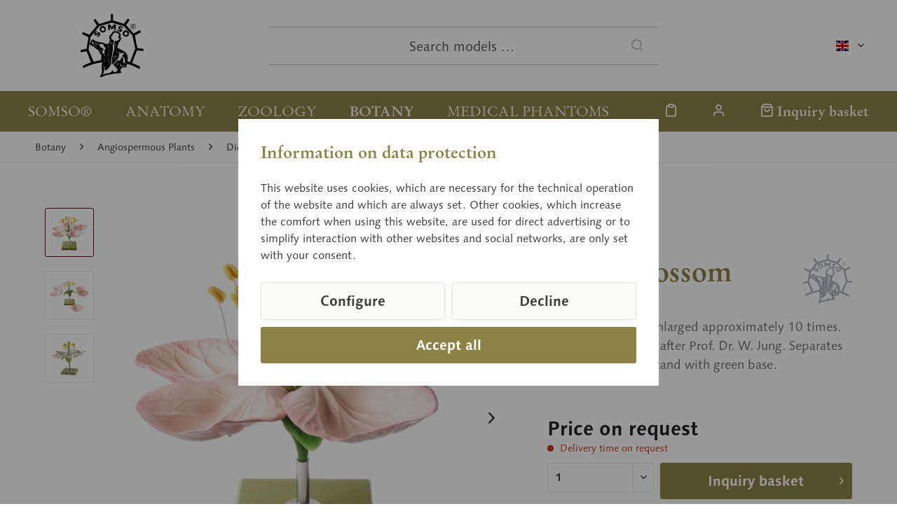

--- FILE ---
content_type: text/html; charset=UTF-8
request_url: https://www.somso.de/en/botany/angiospermous-plants/dicotyledonous-plants/trees/apple-blossom-bos-1
body_size: 14420
content:
<!DOCTYPE html> <html class="no-js" lang="en" itemscope="itemscope" itemtype="https://schema.org/WebPage"> <head> <meta charset="utf-8"><script>window.dataLayer = window.dataLayer || [];</script><script>window.dataLayer.push({"ecommerce":{"currency":"EUR","items":[{"item_name":"Apple Blossom","item_id":"IDS-5498","price":"0","item_brand":"SOMSO","item_category":"Trees","item_variant":""}]},"google_tag_params":{"ecomm_pagetype":"product","ecomm_prodid":"IDS-5498"},"event":"view_item"});</script> <script>
var googleTag = function(w,d,s,l,i){w[l]=w[l]||[];w[l].push({'gtm.start':new Date().getTime(),event:'gtm.js'});var f=d.getElementsByTagName(s)[0],j=d.createElement(s),dl=l!='dataLayer'?'&l='+l:'';j.async=true;j.src='https://www.googletagmanager.com/gtm.js?id='+i+dl+'';f.parentNode.insertBefore(j,f);};
</script> <meta name="author" content="" /> <meta name="robots" content="index,follow" /> <meta name="revisit-after" content="15 days" /> <meta name="keywords" content="" /> <meta name="description" content="Malus domestica, enlarged approximately 10 times. In SOMSO-PLAST®, after Prof. Dr. W. Jung. Separates into 6 parts. On a stand with green base." /> <meta property="og:type" content="website" /> <meta property="og:site_name" content="SOMSO®" /> <meta property="og:title" content="SOMSO®" /> <meta property="og:description" content="Malus domestica, enlarged approximately 10 times. In SOMSO-PLAST®, after Prof. Dr. W. Jung. Separates into 6 parts. On a stand with green base." /> <meta property="og:image" content="https://www.somso.de/custom/plugins/SomsoTheme/Resources/Themes/Frontend/SomsoTheme/frontend/_public/src/img/logos/somso-logo.svg" /> <meta name="twitter:card" content="website" /> <meta name="twitter:site" content="SOMSO®" /> <meta name="twitter:title" content="SOMSO®" /> <meta name="twitter:description" content="Malus domestica, enlarged approximately 10 times. In SOMSO-PLAST®, after Prof. Dr. W. Jung. Separates into 6 parts. On a stand with green base." /> <meta name="twitter:image" content="https://www.somso.de/custom/plugins/SomsoTheme/Resources/Themes/Frontend/SomsoTheme/frontend/_public/src/img/logos/somso-logo.svg" /> <meta itemprop="copyrightHolder" content="SOMSO®" /> <meta itemprop="copyrightYear" content="2014" /> <meta itemprop="isFamilyFriendly" content="True" /> <meta itemprop="image" content="/custom/plugins/SomsoTheme/Resources/Themes/Frontend/SomsoTheme/frontend/_public/src/img/logos/somso-logo.svg" /> <meta name="viewport" content="width=device-width, initial-scale=1.0"> <meta name="mobile-web-app-capable" content="yes"> <meta name="apple-mobile-web-app-title" content="SOMSO®"> <meta name="apple-mobile-web-app-capable" content="yes"> <meta name="apple-mobile-web-app-status-bar-style" content="default"> <link rel="alternate" hreflang="x-default" href="https://www.somso.de/de/botanik/bedecktsamige-pflanzen/zweikeimblaettrige-pflanzen/baeume/apfelbluete-bos-1" /> <link rel="alternate" hreflang="en-GB" href="https://www.somso.de/en/botany/angiospermous-plants/dicotyledonous-plants/trees/apple-blossom-bos-1" /> <link rel="alternate" hreflang="es-ES" href="https://www.somso.de/es/botanica/angiospermas/plantas-dicotiledoneas/arboles/flor-de-manzano-bos-1" /> <link rel="alternate" hreflang="fr-FR" href="https://www.somso.de/fr/botanique/angiospermes/vegetaux-dicotyledones/arbres/fleur-de-pommier-bos-1" /> <link rel="alternate" hreflang="it-IT" href="https://www.somso.de/it/botanica/angiosperme/piante-dicotiledoni/alberi/fiori-di-melo-bos-1" /> <link rel="apple-touch-icon-precomposed" href="/custom/plugins/SomsoTheme/Resources/Themes/Frontend/SomsoTheme/frontend/_public/src/img/favicons/apple-touch-icon.png"> <link rel="shortcut icon" href="/custom/plugins/SomsoTheme/Resources/Themes/Frontend/SomsoTheme/frontend/_public/src/img/favicons/favicon-32x32.png"> <meta name="msapplication-navbutton-color" content="#6E002D" /> <meta name="application-name" content="SOMSO®" /> <meta name="msapplication-starturl" content="https://www.somso.de/en/" /> <meta name="msapplication-window" content="width=1024;height=768" /> <meta name="msapplication-TileImage" content="/custom/plugins/SomsoTheme/Resources/Themes/Frontend/SomsoTheme/frontend/_public/src/img/favicons/mstile-310x310.png"> <meta name="msapplication-TileColor" content="#6E002D"> <meta name="theme-color" content=""/> <title itemprop="name"> Apple Blossom (BoS 1) &middot; Botany models | SOMSO® </title> <link href="/web/cache/1700494403_b4aa645d354aaca1d43ecd92095092aa.css" media="all" rel="stylesheet" type="text/css" /> </head> <body class="is--ctl-detail is--act-index cat-botany" ><!-- WbmTagManager (noscript) -->
<noscript><iframe src="https://www.googletagmanager.com/ns.html?id=GTM-WS42S7X"
            height="0" width="0" style="display:none;visibility:hidden"></iframe></noscript>
<!-- End WbmTagManager (noscript) --> <a id="top"></a> <div class="page-wrap"> <noscript class="noscript-main"> <div class="alert is--warning"> <div class="alert--icon"> <i class="icon--element icon--warning"></i> </div> <div class="alert--content"> To be able to use SOMSO&#xAE; in full range, we recommend activating Javascript in your browser. </div> </div> </noscript> <header class="header-main"> <div class="container header--navigation"> <div class="top-bar"> <div class="container block-group"> <nav class="top-bar--navigation block" role="menubar">  <div class="top-bar--language navigation--entry"> <form method="post" class="language--form"> <div class="field--select"> <div class="language--flag en_GB">englisch</div> <div class="select-field"> <select name="__shop" class="language--select" data-auto-submit="true"> <option value="1" > deutsch </option> <option value="2" selected="selected"> englisch </option> <option value="3" > spanisch </option> <option value="4" > französisch </option> <option value="5" > italienisch </option> </select> </div> <input type="hidden" name="__redirect" value="1"> </div> </form> </div>  <div class="navigation--entry entry--compare is--hidden" role="menuitem" aria-haspopup="true" data-drop-down-menu="true">   </div> </nav> </div> </div> <div class="logo-main block-group" role="banner"> <div class="logo--shop block"> <a class="logo--link" href="https://www.somso.de/en/" title="SOMSO® - Switch to homepage"> <picture> <source srcset="/custom/plugins/SomsoTheme/Resources/Themes/Frontend/SomsoTheme/frontend/_public/src/img/logos/somso-logo.svg" media="(min-width: 78.75em)"> <source srcset="/custom/plugins/SomsoTheme/Resources/Themes/Frontend/SomsoTheme/frontend/_public/src/img/logos/somso-logo.svg" media="(min-width: 64em)"> <source srcset="/custom/plugins/SomsoTheme/Resources/Themes/Frontend/SomsoTheme/frontend/_public/src/img/logos/somso-logo.svg" media="(min-width: 48em)"> <img srcset="/custom/plugins/SomsoTheme/Resources/Themes/Frontend/SomsoTheme/frontend/_public/src/img/logos/somso-logo-neg.svg" alt="SOMSO® - Switch to homepage" /> </picture> <script type="application/ld+json">
{
"@context": "https://schema.org",
"@type": "Organization",
"name" : "SOMSO®",
"url": "www.somso.de",
"logo": "https://www.somso.de/frontend/_public/92/14/d2/somso-logo.svg"
}
</script> </a> </div> </div> <ul class="navigation--list navigation--trigger" role="menubar"> <li class="navigation--entry"> <a class="navigation--link entry--trigger" href="#offcanvas--left" data-offcanvas="true" data-offCanvasSelector=".sidebar-main" aria-label="Menu"> <i class="icon--menu"></i> Menu </a> </li> </ul> <div class="shop--search" role="menuitem" data-search="true" aria-haspopup="true" data-minLength="3"> <form action="/en/search" method="get" class="main-search--form"> <input type="search" name="sSearch" aria-label="Search models …" class="main-search--field" autocomplete="off" autocapitalize="off" placeholder="Search models …" maxlength="30" /> <button type="submit" class="main-search--button" aria-label="Search"> <i class="icon--search"></i> <span class="main-search--text">Search</span> </button> <div class="form--ajax-loader">&nbsp;</div> </form> <div class="main-search--results"></div> </div> <nav class="shop--navigation"> <ul class="navigation--list" role="menubar">  <li class="navigation--entry entry--notepad" role="menuitem"> <a href="https://www.somso.de/en/note" title="Wish list" aria-label="Wish list" class="navigation--link"> <i class="icon--heart"></i> </a> </li> <li class="navigation--entry entry--account with-slt" role="menuitem" data-offcanvas="true" data-offCanvasSelector=".account--dropdown-navigation"> <a href="https://www.somso.de/en/account" title="" aria-label="" class="navigation--link is--icon-left entry--link account--link"> <i class="icon--account"></i> <span class="account--display"> Account </span> </a> <div class="account--dropdown-navigation"> <div class="navigation--smartphone"> <div class="entry--close-off-canvas"> <a href="#close-account-menu" class="account--close-off-canvas" title="Close menu" aria-label="Close menu"> Close menu <i class="icon--arrow-right"></i> </a> </div> </div> <div class="account--menu is--rounded is--personalized"> <span class="navigation--headline"> Account </span> <div class="account--menu-container"> <ul class="sidebar--navigation navigation--list is--level0 show--active-items"> <li class="navigation--entry"> <span class="navigation--signin"> <a href="https://www.somso.de/en/account#hide-registration" class="blocked--link btn is--primary navigation--signin-btn" data-collapseTarget="#registration" data-action="close"> Sign in </a> <span class="navigation--register"> or <a href="https://www.somso.de/en/account#show-registration" class="blocked--link" data-collapseTarget="#registration" data-action="open"> register </a> </span> </span> </li> <li class="navigation--entry"> <a href="https://www.somso.de/en/account" title="Overview" class="navigation--link"> Overview </a> </li> <li class="navigation--entry"> <a href="https://www.somso.de/en/account/profile" title="Profile" class="navigation--link" rel="nofollow"> Profile </a> </li> <li class="navigation--entry"> <a href="https://www.somso.de/en/address/index/sidebar/" title="Addresses" class="navigation--link" rel="nofollow"> Addresses </a> </li> <li class="navigation--entry"> <a href="https://www.somso.de/en/account/payment" title="Payment methods" class="navigation--link" rel="nofollow"> Payment methods </a> </li> <li class="navigation--entry"> <a href="https://www.somso.de/en/account/orders" title="Orders " class="navigation--link" rel="nofollow"> Orders </a> </li> <li class="navigation--entry"> <a href="https://www.somso.de/en/note" title="Wish list" class="navigation--link" rel="nofollow"> Wish list </a> </li> </ul> </div> </div> </div> </li> <li class="navigation--entry entry--cart" role="menuitem"> <a class="navigation--link is--icon-left cart--link" href="https://www.somso.de/en/checkout/cart" title="Inquiry basket" aria-label="Inquiry basket"> <i class="icon--basket"></i> <span class="cart--display"> Inquiry basket </span> <span class="badge cart--quantity is--hidden">0</span> </a> <div class="ajax-loader">&nbsp;</div> </li>  </ul> </nav> <div class="container--ajax-cart" data-collapse-cart="true" data-displayMode="offcanvas"></div> </div> </header> <nav class="navigation-main"> <div class="container" data-menu-scroller="false" data-listSelector=".navigation--list.container" data-viewPortSelector=".navigation--list-wrapper"> <div class="navigation--list-wrapper"> <ul class="navigation--list container navigation--categories" role="menubar" itemscope="itemscope" itemtype="https://schema.org/SiteNavigationElement"> <li class="navigation--entry cat-somso" role="menuitem"><a class="navigation--link" href="https://www.somso.de/en/somso/family-business/" title="SOMSO®" aria-label="SOMSO®" itemprop="url" target="_parent"><span itemprop="name">SOMSO®</span></a></li><li class="navigation--entry cat-anatomy" role="menuitem"><a class="navigation--link" href="https://www.somso.de/en/anatomy/" title="Anatomy" aria-label="Anatomy" itemprop="url"><span itemprop="name">Anatomy</span></a></li><li class="navigation--entry cat-zoology" role="menuitem"><a class="navigation--link" href="https://www.somso.de/en/zoology/" title="Zoology" aria-label="Zoology" itemprop="url"><span itemprop="name">Zoology</span></a></li><li class="navigation--entry is--active cat-botany" role="menuitem"><a class="navigation--link is--active" href="https://www.somso.de/en/botany/" title="Botany" aria-label="Botany" itemprop="url"><span itemprop="name">Botany</span></a></li><li class="navigation--entry cat-cla" role="menuitem"><a class="navigation--link" href="https://www.somso.de/en/medical-phantoms/" title="Medical Phantoms" aria-label="Medical Phantoms" itemprop="url"><span itemprop="name">Medical Phantoms</span></a></li> </ul> <ul class="navigation--list navigation--actions" role="menubar">  <li class="navigation--entry entry--notepad" role="menuitem"> <a href="https://www.somso.de/en/note" title="Wish list" aria-label="Wish list" class="navigation--link"> <i class="icon--heart"></i> </a> </li> <li class="navigation--entry entry--account with-slt" role="menuitem" data-offcanvas="true" data-offCanvasSelector=".account--dropdown-navigation"> <a href="https://www.somso.de/en/account" title="" aria-label="" class="navigation--link is--icon-left entry--link account--link"> <i class="icon--account"></i> <span class="account--display"> Account </span> </a> <div class="account--dropdown-navigation"> <div class="navigation--smartphone"> <div class="entry--close-off-canvas"> <a href="#close-account-menu" class="account--close-off-canvas" title="Close menu" aria-label="Close menu"> Close menu <i class="icon--arrow-right"></i> </a> </div> </div> <div class="account--menu is--rounded is--personalized"> <span class="navigation--headline"> Account </span> <div class="account--menu-container"> <ul class="sidebar--navigation navigation--list is--level0 show--active-items"> <li class="navigation--entry"> <span class="navigation--signin"> <a href="https://www.somso.de/en/account#hide-registration" class="blocked--link btn is--primary navigation--signin-btn" data-collapseTarget="#registration" data-action="close"> Sign in </a> <span class="navigation--register"> or <a href="https://www.somso.de/en/account#show-registration" class="blocked--link" data-collapseTarget="#registration" data-action="open"> register </a> </span> </span> </li> <li class="navigation--entry"> <a href="https://www.somso.de/en/account" title="Overview" class="navigation--link"> Overview </a> </li> <li class="navigation--entry"> <a href="https://www.somso.de/en/account/profile" title="Profile" class="navigation--link" rel="nofollow"> Profile </a> </li> <li class="navigation--entry"> <a href="https://www.somso.de/en/address/index/sidebar/" title="Addresses" class="navigation--link" rel="nofollow"> Addresses </a> </li> <li class="navigation--entry"> <a href="https://www.somso.de/en/account/payment" title="Payment methods" class="navigation--link" rel="nofollow"> Payment methods </a> </li> <li class="navigation--entry"> <a href="https://www.somso.de/en/account/orders" title="Orders " class="navigation--link" rel="nofollow"> Orders </a> </li> <li class="navigation--entry"> <a href="https://www.somso.de/en/note" title="Wish list" class="navigation--link" rel="nofollow"> Wish list </a> </li> </ul> </div> </div> </div> </li> <li class="navigation--entry entry--cart" role="menuitem"> <a class="navigation--link is--icon-left cart--link" href="https://www.somso.de/en/checkout/cart" title="Inquiry basket" aria-label="Inquiry basket"> <i class="icon--basket"></i> <span class="cart--display"> Inquiry basket </span> <span class="badge cart--quantity is--hidden">0</span> </a> <div class="ajax-loader">&nbsp;</div> </li>  </ul> </div> <div class="advanced-menu" data-advanced-menu="true" data-hoverDelay="250"> <div class="menu--container cat-somso"> <div class="button-container"> <a href="https://www.somso.de/en/somso/family-business/" class="button--category" aria-label="To category SOMSO®" title="To category SOMSO®"> <i class="icon--arrow-right"></i> To category SOMSO® </a> <span class="button--close"> <i class="icon--cross"></i> </span> </div> <div class="content--wrapper has--content has--teaser"> <div class="menu--list"> <ul class="menu--level-0"> <li class="menu--list-item item--level-0"> <a href="https://www.somso.de/en/somso/family-business/" class="menu--list-item-link" aria-label="Family business" title="Family business">Family business</a> </li> <li class="menu--list-item item--level-0"> <a href="https://www.somso.de/en/somso/company-history/" class="menu--list-item-link" aria-label="Company history" title="Company history">Company history</a> </li> <li class="menu--list-item item--level-0"> <a href="https://www.somso.de/en/somso/model-manufacturing/" class="menu--list-item-link" aria-label="Model manufacturing" title="Model manufacturing">Model manufacturing</a> </li> <li class="menu--list-item item--level-0"> <a href="https://www.somso.de/en/somso/brand/" class="menu--list-item-link" aria-label="Brand" title="Brand">Brand</a> </li> <li class="menu--list-item item--level-0"> <a href="https://www.somso.de/en/somso/museum/" class="menu--list-item-link" aria-label="Museum" title="Museum">Museum</a> </li> <li class="menu--list-item item--level-0"> <a href="https://www.somso.de/en/somso/apprenticeship/" class="menu--list-item-link" aria-label="Apprenticeship" title="Apprenticeship">Apprenticeship</a> </li> <li class="menu--list-item item--level-0"> <a href="https://www.somso.de/en/service" class="menu--list-item-link" aria-label="Service" title="Service" target="_parent">Service</a> </li> </ul> </div> <div class="menu-teaser has-categories"> <div class="menu-teaser--image"> <a href="https://www.somso.de/en/somso/family-business/" aria-label="To category SOMSO®" title="To category SOMSO®" class="menu-teaser--image" > <img srcset="https://www.somso.de/media/image/c4/ae/54/somso_logo_1993_eng_1280x1280.jpg, https://www.somso.de/media/image/cf/aa/5e/somso_logo_1993_eng_1280x1280@2x.jpg 2x" src="https://www.somso.de/media/image/c4/ae/54/somso_logo_1993_eng_1280x1280.jpg" alt="somso_logo_1993_eng" loading="lazy" height="481" /> </a> </div> <div class="menu-teaser--content"> <div class="menu-teaser--headline"> <a href="https://www.somso.de/en/somso/family-business/" > SOMSO®</a> </div> <div class="menu-teaser--text"> Taking the highest educational and scientific requirement as a benchmark, SOMSO® has been manufacturing originals for over 140 years. </div> </div> </div> </div> </div> <div class="menu--container cat-anatomy"> <div class="button-container"> <a href="https://www.somso.de/en/anatomy/" class="button--category" aria-label="To category Anatomy" title="To category Anatomy"> <i class="icon--arrow-right"></i> To category Anatomy </a> <span class="button--close"> <i class="icon--cross"></i> </span> </div> <div class="content--wrapper has--content has--teaser"> <div class="menu--list"> <ul class="menu--level-0"> <li class="menu--list-item item--level-0"> <a href="https://www.somso.de/en/anatomy/general-anatomy/" class="menu--list-item-link" aria-label="General Anatomy" title="General Anatomy">General Anatomy</a> </li> <li class="menu--list-item item--level-0"> <a href="https://www.somso.de/en/anatomy/brain-spinal-cord/" class="menu--list-item-link" aria-label="Brain / Spinal Cord" title="Brain / Spinal Cord">Brain / Spinal Cord</a> </li> <li class="menu--list-item item--level-0"> <a href="https://www.somso.de/en/anatomy/head-neck/" class="menu--list-item-link" aria-label="Head / Neck" title="Head / Neck">Head / Neck</a> </li> <li class="menu--list-item item--level-0"> <a href="https://www.somso.de/en/anatomy/sensory-organs/" class="menu--list-item-link" aria-label="Sensory Organs" title="Sensory Organs">Sensory Organs</a> </li> <li class="menu--list-item item--level-0"> <a href="https://www.somso.de/en/anatomy/viscera/" class="menu--list-item-link" aria-label="Viscera" title="Viscera">Viscera</a> </li> <li class="menu--list-item item--level-0"> <a href="https://www.somso.de/en/anatomy/pelvis/" class="menu--list-item-link" aria-label="Pelvis" title="Pelvis">Pelvis</a> </li> <li class="menu--list-item item--level-0"> <a href="https://www.somso.de/en/anatomy/extremities/" class="menu--list-item-link" aria-label="Extremities" title="Extremities">Extremities</a> </li> </ul> </div> <div class="menu-teaser has-categories"> <div class="menu-teaser--image"> <a href="https://www.somso.de/en/anatomy/" aria-label="To category Anatomy" title="To category Anatomy" class="menu-teaser--image" > <img srcset="https://www.somso.de/media/image/b1/20/3c/bs18_v01ffKhEFpZFITJh_800x600.jpg, https://www.somso.de/media/image/0b/4f/3f/bs18_v01ffKhEFpZFITJh_800x600@2x.jpg 2x" src="https://www.somso.de/media/image/b1/20/3c/bs18_v01ffKhEFpZFITJh_800x600.jpg" alt="bs18_v01ffKhEFpZFITJh" loading="lazy" height="600" /> </a> </div> <div class="menu-teaser--content"> <div class="menu-teaser--headline"> <a href="https://www.somso.de/en/anatomy/" > Anatomy models</a> </div> <div class="menu-teaser--text"> SOMSO® Modelle are used in many areas of education. The range of models takes into consideration the requirements in both lecture theatres and seminars. Renowned professors participate in the development and improvement of SOMSO® Modelle in order to meet the current standards in teaching. </div> </div> </div> </div> </div> <div class="menu--container cat-zoology"> <div class="button-container"> <a href="https://www.somso.de/en/zoology/" class="button--category" aria-label="To category Zoology" title="To category Zoology"> <i class="icon--arrow-right"></i> To category Zoology </a> <span class="button--close"> <i class="icon--cross"></i> </span> </div> <div class="content--wrapper has--content has--teaser"> <div class="menu--list"> <ul class="menu--level-0"> <li class="menu--list-item item--level-0"> <a href="https://www.somso.de/en/zoology/vertebrates/" class="menu--list-item-link" aria-label="Vertebrates" title="Vertebrates">Vertebrates</a> </li> <li class="menu--list-item item--level-0"> <a href="https://www.somso.de/en/zoology/invertebrates/" class="menu--list-item-link" aria-label="Invertebrates" title="Invertebrates">Invertebrates</a> </li> <li class="menu--list-item item--level-0"> <a href="https://www.somso.de/en/zoology/comparative-anatomy/" class="menu--list-item-link" aria-label="Comparative Anatomy" title="Comparative Anatomy">Comparative Anatomy</a> </li> <li class="menu--list-item item--level-0"> <a href="https://www.somso.de/en/zoology/development-of-animales/" class="menu--list-item-link" aria-label="Development of Animales" title="Development of Animales">Development of Animales</a> </li> <li class="menu--list-item item--level-0"> <a href="https://www.somso.de/en/zoology/realistic-life-size-animal-models/" class="menu--list-item-link" aria-label="Realistic Life-Size Animal Models" title="Realistic Life-Size Animal Models">Realistic Life-Size Animal Models</a> </li> <li class="menu--list-item item--level-0"> <a href="https://www.somso.de/en/zoology/figurines-of-thoroughbred-animals/" class="menu--list-item-link" aria-label="Figurines of Thoroughbred Animals" title="Figurines of Thoroughbred Animals">Figurines of Thoroughbred Animals</a> </li> </ul> </div> <div class="menu-teaser has-categories"> <div class="menu-teaser--image"> <a href="https://www.somso.de/en/zoology/" aria-label="To category Zoology" title="To category Zoology" class="menu-teaser--image" > <img srcset="https://www.somso.de/media/image/ae/b1/1e/zos47_5KMyrX8c9l3G5Z_800x600.jpg, https://www.somso.de/media/image/51/8a/e1/zos47_5KMyrX8c9l3G5Z_800x600@2x.jpg 2x" src="https://www.somso.de/media/image/ae/b1/1e/zos47_5KMyrX8c9l3G5Z_800x600.jpg" alt="zos47_5KMyrX8c9l3G5Z" loading="lazy" height="439" /> </a> </div> <div class="menu-teaser--content"> <div class="menu-teaser--headline"> <a href="https://www.somso.de/en/zoology/" > Zoology models</a> </div> <div class="menu-teaser--text"> Thanks to the company's commitment to quality, the visualisation achieved with our animal models and thus the opportunity to understand them make learning easier for people. In schools and universities, SOMSO® Modelle are a reliable companion on the exciting journey of exploring the rich variety of the animal kingdom. </div> </div> </div> </div> </div> <div class="menu--container is--active cat-botany"> <div class="button-container"> <a href="https://www.somso.de/en/botany/" class="button--category" aria-label="To category Botany" title="To category Botany"> <i class="icon--arrow-right"></i> To category Botany </a> <span class="button--close"> <i class="icon--cross"></i> </span> </div> <div class="content--wrapper has--content has--teaser"> <div class="menu--list"> <ul class="menu--level-0"> <li class="menu--list-item item--level-0"> <a href="https://www.somso.de/en/botany/microorganisms/" class="menu--list-item-link" aria-label="Microorganisms" title="Microorganisms">Microorganisms</a> </li> <li class="menu--list-item item--level-0"> <a href="https://www.somso.de/en/botany/angiospermous-plants/" class="menu--list-item-link" aria-label="Angiospermous Plants" title="Angiospermous Plants">Angiospermous Plants</a> </li> <li class="menu--list-item item--level-0"> <a href="https://www.somso.de/en/botany/fungi-models/" class="menu--list-item-link" aria-label="Fungi Models" title="Fungi Models">Fungi Models</a> </li> <li class="menu--list-item item--level-0"> <a href="https://www.somso.de/en/botany/cryptogams/" class="menu--list-item-link" aria-label="Cryptogams" title="Cryptogams">Cryptogams</a> </li> <li class="menu--list-item item--level-0"> <a href="https://www.somso.de/en/botany/germination-of-plants/" class="menu--list-item-link" aria-label="Germination of Plants" title="Germination of Plants">Germination of Plants</a> </li> <li class="menu--list-item item--level-0"> <a href="https://www.somso.de/en/botany/gymnospermous-plants/" class="menu--list-item-link" aria-label="Gymnospermous Plants" title="Gymnospermous Plants">Gymnospermous Plants</a> </li> <li class="menu--list-item item--level-0"> <a href="https://www.somso.de/en/botany/plant-morphology/" class="menu--list-item-link" aria-label="Plant Morphology" title="Plant Morphology">Plant Morphology</a> </li> <li class="menu--list-item item--level-0"> <a href="https://www.somso.de/en/botany/apple-reproductions/" class="menu--list-item-link" aria-label="Apple Reproductions" title="Apple Reproductions">Apple Reproductions</a> </li> <li class="menu--list-item item--level-0"> <a href="https://www.somso.de/en/botany/pear-reproductions/" class="menu--list-item-link" aria-label="Pear Reproductions" title="Pear Reproductions">Pear Reproductions</a> </li> </ul> </div> <div class="menu-teaser has-categories"> <div class="menu-teaser--image"> <a href="https://www.somso.de/en/botany/" aria-label="To category Botany" title="To category Botany" class="menu-teaser--image" > <img srcset="https://www.somso.de/media/image/c0/29/20/bos16_1_v3UIG9asQLx4OBb_800x600.jpg, https://www.somso.de/media/image/08/56/92/bos16_1_v3UIG9asQLx4OBb_800x600@2x.jpg 2x" src="https://www.somso.de/media/image/c0/29/20/bos16_1_v3UIG9asQLx4OBb_800x600.jpg" alt="bos16_1_v3UIG9asQLx4OBb" loading="lazy" height="600" /> </a> </div> <div class="menu-teaser--content"> <div class="menu-teaser--headline"> <a href="https://www.somso.de/en/botany/" > Botany models</a> </div> <div class="menu-teaser--text"> In biology lessons, especially in botany, the aim is to recognise structures and thus differences. The details of the models are of the utmost importance - in human and animal models, but particularly in plant models. The exact representation of nature makes it easier for the learner to recognise and grasp it. &nbsp; </div> </div> </div> </div> </div> <div class="menu--container cat-cla"> <div class="button-container"> <a href="https://www.somso.de/en/medical-phantoms/" class="button--category" aria-label="To category Medical Phantoms" title="To category Medical Phantoms"> <i class="icon--arrow-right"></i> To category Medical Phantoms </a> <span class="button--close"> <i class="icon--cross"></i> </span> </div> <div class="content--wrapper has--teaser"> <div class="menu-teaser"> <div class="menu-teaser--image"> <a href="https://www.somso.de/en/medical-phantoms/" aria-label="To category Medical Phantoms" title="To category Medical Phantoms" class="menu-teaser--image" > <img srcset="https://www.somso.de/media/image/6f/5b/20/CLA_People_205_1280x1280.jpg, https://www.somso.de/media/image/22/dc/2f/CLA_People_205_1280x1280@2x.jpg 2x" src="https://www.somso.de/media/image/6f/5b/20/CLA_People_205_1280x1280.jpg" alt="CLA_People_205" loading="lazy" height="847" /> </a> </div> <div class="menu-teaser--content"> <div class="menu-teaser--headline"> <a href="https://www.somso.de/en/medical-phantoms/" > Medical Phantoms</a> </div> <div class="menu-teaser--text"> Since 1971 the SOMSO ® range of anatomical, zoological and botanical models has been supplemented with a range of medical phantoms manufactured by the sister company CLA ® - Coburger Lehrmittelanstalt. </div> </div> </div> </div> </div> </div> </div> </nav> <section class="content-main container block-group"> <nav class="content--breadcrumb block"> <ul class="breadcrumb--list" role="menu" itemscope itemtype="https://schema.org/BreadcrumbList"> <li role="menuitem" class="breadcrumb--entry" itemprop="itemListElement" itemscope itemtype="https://schema.org/ListItem"> <a class="breadcrumb--link" href="https://www.somso.de/en/botany/" title="Botany" itemprop="item"> <link itemprop="url" href="https://www.somso.de/en/botany/" /> <span class="breadcrumb--title" itemprop="name">Botany</span> </a> <meta itemprop="position" content="0" /> </li> <li role="none" class="breadcrumb--separator"> <i class="icon--arrow-right"></i> </li> <li role="menuitem" class="breadcrumb--entry" itemprop="itemListElement" itemscope itemtype="https://schema.org/ListItem"> <a class="breadcrumb--link" href="https://www.somso.de/en/botany/angiospermous-plants/" title="Angiospermous Plants" itemprop="item"> <link itemprop="url" href="https://www.somso.de/en/botany/angiospermous-plants/" /> <span class="breadcrumb--title" itemprop="name">Angiospermous Plants</span> </a> <meta itemprop="position" content="1" /> </li> <li role="none" class="breadcrumb--separator"> <i class="icon--arrow-right"></i> </li> <li role="menuitem" class="breadcrumb--entry" itemprop="itemListElement" itemscope itemtype="https://schema.org/ListItem"> <a class="breadcrumb--link" href="https://www.somso.de/en/botany/angiospermous-plants/dicotyledonous-plants/" title="Dicotyledonous Plants" itemprop="item"> <link itemprop="url" href="https://www.somso.de/en/botany/angiospermous-plants/dicotyledonous-plants/" /> <span class="breadcrumb--title" itemprop="name">Dicotyledonous Plants</span> </a> <meta itemprop="position" content="2" /> </li> <li role="none" class="breadcrumb--separator"> <i class="icon--arrow-right"></i> </li> <li role="menuitem" class="breadcrumb--entry is--active" itemprop="itemListElement" itemscope itemtype="https://schema.org/ListItem"> <a class="breadcrumb--link" href="https://www.somso.de/en/botany/angiospermous-plants/dicotyledonous-plants/trees/" title="Trees" itemprop="item"> <link itemprop="url" href="https://www.somso.de/en/botany/angiospermous-plants/dicotyledonous-plants/trees/" /> <span class="breadcrumb--title" itemprop="name">Trees</span> </a> <meta itemprop="position" content="3" /> </li> </ul> </nav> <div class="content-main--inner"> <div id='cookie-consent' class='off-canvas is--left block-transition' data-cookie-consent-manager='true' data-cookieTimeout='60'> <div class='cookie-consent--header cookie-consent--close'> Cookie preferences <i class="icon--arrow-right"></i> </div> <div class='cookie-consent--description'> This website uses cookies, which are necessary for the technical operation of the website and are always set. Other cookies, which increase the comfort when using this website, are used for direct advertising or to facilitate interaction with other websites and social networks, are only set with your consent. </div> <div class='cookie-consent--configuration'> <div class='cookie-consent--configuration-header'> <div class='cookie-consent--configuration-header-text'>Configuration</div> </div> <div class='cookie-consent--configuration-main'> <div class='cookie-consent--group'> <input type="hidden" class="cookie-consent--group-name" value="technical" /> <label class="cookie-consent--group-state cookie-consent--state-input cookie-consent--required"> <input type="checkbox" name="technical-state" class="cookie-consent--group-state-input" disabled="disabled" checked="checked"/> <span class="cookie-consent--state-input-element"></span> </label> <div class='cookie-consent--group-title' data-collapse-panel='true' data-contentSiblingSelector=".cookie-consent--group-container"> <div class="cookie-consent--group-title-label cookie-consent--state-label"> Technically required </div> <span class="cookie-consent--group-arrow is-icon--right"> <i class="icon--arrow-right"></i> </span> </div> <div class='cookie-consent--group-container'> <div class='cookie-consent--group-description'> These cookies are necessary for the basic functions of the shop. </div> <div class='cookie-consent--cookies-container'> <div class='cookie-consent--cookie'> <input type="hidden" class="cookie-consent--cookie-name" value="allowCookie" /> <label class="cookie-consent--cookie-state cookie-consent--state-input cookie-consent--required"> <input type="checkbox" name="allowCookie-state" class="cookie-consent--cookie-state-input" disabled="disabled" checked="checked" /> <span class="cookie-consent--state-input-element"></span> </label> <div class='cookie--label cookie-consent--state-label'> "Allow all cookies" cookie </div> </div> <div class='cookie-consent--cookie'> <input type="hidden" class="cookie-consent--cookie-name" value="cookieDeclined" /> <label class="cookie-consent--cookie-state cookie-consent--state-input cookie-consent--required"> <input type="checkbox" name="cookieDeclined-state" class="cookie-consent--cookie-state-input" disabled="disabled" checked="checked" /> <span class="cookie-consent--state-input-element"></span> </label> <div class='cookie--label cookie-consent--state-label'> "Decline all cookies" cookie </div> </div> <div class='cookie-consent--cookie'> <input type="hidden" class="cookie-consent--cookie-name" value="csrf_token" /> <label class="cookie-consent--cookie-state cookie-consent--state-input cookie-consent--required"> <input type="checkbox" name="csrf_token-state" class="cookie-consent--cookie-state-input" disabled="disabled" checked="checked" /> <span class="cookie-consent--state-input-element"></span> </label> <div class='cookie--label cookie-consent--state-label'> CSRF token </div> </div> <div class='cookie-consent--cookie'> <input type="hidden" class="cookie-consent--cookie-name" value="cookiePreferences" /> <label class="cookie-consent--cookie-state cookie-consent--state-input cookie-consent--required"> <input type="checkbox" name="cookiePreferences-state" class="cookie-consent--cookie-state-input" disabled="disabled" checked="checked" /> <span class="cookie-consent--state-input-element"></span> </label> <div class='cookie--label cookie-consent--state-label'> Cookie preferences </div> </div> <div class='cookie-consent--cookie'> <input type="hidden" class="cookie-consent--cookie-name" value="currency" /> <label class="cookie-consent--cookie-state cookie-consent--state-input cookie-consent--required"> <input type="checkbox" name="currency-state" class="cookie-consent--cookie-state-input" disabled="disabled" checked="checked" /> <span class="cookie-consent--state-input-element"></span> </label> <div class='cookie--label cookie-consent--state-label'> Currency change </div> </div> <div class='cookie-consent--cookie'> <input type="hidden" class="cookie-consent--cookie-name" value="slt" /> <label class="cookie-consent--cookie-state cookie-consent--state-input cookie-consent--required"> <input type="checkbox" name="slt-state" class="cookie-consent--cookie-state-input" disabled="disabled" checked="checked" /> <span class="cookie-consent--state-input-element"></span> </label> <div class='cookie--label cookie-consent--state-label'> Customer recognition </div> </div> <div class='cookie-consent--cookie'> <input type="hidden" class="cookie-consent--cookie-name" value="nocache" /> <label class="cookie-consent--cookie-state cookie-consent--state-input cookie-consent--required"> <input type="checkbox" name="nocache-state" class="cookie-consent--cookie-state-input" disabled="disabled" checked="checked" /> <span class="cookie-consent--state-input-element"></span> </label> <div class='cookie--label cookie-consent--state-label'> Customer-specific caching </div> </div> <div class='cookie-consent--cookie'> <input type="hidden" class="cookie-consent--cookie-name" value="x-cache-context-hash" /> <label class="cookie-consent--cookie-state cookie-consent--state-input cookie-consent--required"> <input type="checkbox" name="x-cache-context-hash-state" class="cookie-consent--cookie-state-input" disabled="disabled" checked="checked" /> <span class="cookie-consent--state-input-element"></span> </label> <div class='cookie--label cookie-consent--state-label'> Individual prices </div> </div> <div class='cookie-consent--cookie'> <input type="hidden" class="cookie-consent--cookie-name" value="shop" /> <label class="cookie-consent--cookie-state cookie-consent--state-input cookie-consent--required"> <input type="checkbox" name="shop-state" class="cookie-consent--cookie-state-input" disabled="disabled" checked="checked" /> <span class="cookie-consent--state-input-element"></span> </label> <div class='cookie--label cookie-consent--state-label'> Selected shop </div> </div> <div class='cookie-consent--cookie'> <input type="hidden" class="cookie-consent--cookie-name" value="session" /> <label class="cookie-consent--cookie-state cookie-consent--state-input cookie-consent--required"> <input type="checkbox" name="session-state" class="cookie-consent--cookie-state-input" disabled="disabled" checked="checked" /> <span class="cookie-consent--state-input-element"></span> </label> <div class='cookie--label cookie-consent--state-label'> Session </div> </div> </div> </div> </div> <div class='cookie-consent--group'> <input type="hidden" class="cookie-consent--group-name" value="comfort" /> <label class="cookie-consent--group-state cookie-consent--state-input"> <input type="checkbox" name="comfort-state" class="cookie-consent--group-state-input"/> <span class="cookie-consent--state-input-element"></span> </label> <div class='cookie-consent--group-title' data-collapse-panel='true' data-contentSiblingSelector=".cookie-consent--group-container"> <div class="cookie-consent--group-title-label cookie-consent--state-label"> Comfort functions </div> <span class="cookie-consent--group-arrow is-icon--right"> <i class="icon--arrow-right"></i> </span> </div> <div class='cookie-consent--group-container'> <div class='cookie-consent--group-description'> These cookies are used to make the shopping experience even more appealing, for example for the recognition of the visitor. </div> <div class='cookie-consent--cookies-container'> <div class='cookie-consent--cookie'> <input type="hidden" class="cookie-consent--cookie-name" value="sUniqueID" /> <label class="cookie-consent--cookie-state cookie-consent--state-input"> <input type="checkbox" name="sUniqueID-state" class="cookie-consent--cookie-state-input" /> <span class="cookie-consent--state-input-element"></span> </label> <div class='cookie--label cookie-consent--state-label'> Note </div> </div> </div> </div> </div> <div class='cookie-consent--group'> <input type="hidden" class="cookie-consent--group-name" value="statistics" /> <label class="cookie-consent--group-state cookie-consent--state-input"> <input type="checkbox" name="statistics-state" class="cookie-consent--group-state-input"/> <span class="cookie-consent--state-input-element"></span> </label> <div class='cookie-consent--group-title' data-collapse-panel='true' data-contentSiblingSelector=".cookie-consent--group-container"> <div class="cookie-consent--group-title-label cookie-consent--state-label"> Statistics & Tracking </div> <span class="cookie-consent--group-arrow is-icon--right"> <i class="icon--arrow-right"></i> </span> </div> <div class='cookie-consent--group-container'> <div class='cookie-consent--cookies-container'> <div class='cookie-consent--cookie'> <input type="hidden" class="cookie-consent--cookie-name" value="partner" /> <label class="cookie-consent--cookie-state cookie-consent--state-input"> <input type="checkbox" name="partner-state" class="cookie-consent--cookie-state-input" /> <span class="cookie-consent--state-input-element"></span> </label> <div class='cookie--label cookie-consent--state-label'> Affiliate program </div> </div> <div class='cookie-consent--cookie'> <input type="hidden" class="cookie-consent--cookie-name" value="wbm_tag_manager" /> <label class="cookie-consent--cookie-state cookie-consent--state-input"> <input type="checkbox" name="wbm_tag_manager-state" class="cookie-consent--cookie-state-input" /> <span class="cookie-consent--state-input-element"></span> </label> <div class='cookie--label cookie-consent--state-label'> Google Tag Manager </div> </div> <div class='cookie-consent--cookie'> <input type="hidden" class="cookie-consent--cookie-name" value="x-ua-device" /> <label class="cookie-consent--cookie-state cookie-consent--state-input"> <input type="checkbox" name="x-ua-device-state" class="cookie-consent--cookie-state-input" /> <span class="cookie-consent--state-input-element"></span> </label> <div class='cookie--label cookie-consent--state-label'> Track device being used </div> </div> </div> </div> </div> </div> </div> <div class="cookie-consent--save"> <input class="cookie-consent--save-button btn is--primary" type="button" value="Save preferences" /> </div> </div> <aside class="sidebar-main off-canvas"> <div class="navigation--smartphone"> <ul class="navigation--list "> <li class="navigation--entry entry--close-off-canvas"> <a href="#close-categories-menu" title="Close menu" class="navigation--link"> Close menu <i class="icon--arrow-right"></i> </a> </li> </ul> <div class="mobile--switches">  <div class="top-bar--language navigation--entry"> <form method="post" class="language--form"> <div class="field--select"> <div class="language--flag en_GB">englisch</div> <div class="select-field"> <select name="__shop" class="language--select" data-auto-submit="true"> <option value="1" > deutsch </option> <option value="2" selected="selected"> englisch </option> <option value="3" > spanisch </option> <option value="4" > französisch </option> <option value="5" > italienisch </option> </select> </div> <input type="hidden" name="__redirect" value="1"> </div> </form> </div>  </div> </div> <div class="sidebar--categories-wrapper" data-subcategory-nav="true" data-mainCategoryId="3" data-categoryId="2345" data-fetchUrl="/en/widgets/listing/getCategory/categoryId/2345"> <div class="categories--headline navigation--headline"> Categories </div> <div class="sidebar--categories-navigation"> <ul class="sidebar--navigation categories--navigation navigation--list is--drop-down is--level0 is--rounded" role="menu"> <li class="navigation--entry has--sub-children" role="menuitem"> <a class="navigation--link link--go-forward" href="https://www.somso.de/en/somso/family-business/" data-categoryId="795" data-fetchUrl="/en/widgets/listing/getCategory/categoryId/795" title="SOMSO®" target="_parent"> SOMSO® <span class="is--icon-right"> <i class="icon--arrow-right"></i> </span> </a> </li> <li class="navigation--entry has--sub-children" role="menuitem"> <a class="navigation--link link--go-forward" href="https://www.somso.de/en/anatomy/" data-categoryId="2164" data-fetchUrl="/en/widgets/listing/getCategory/categoryId/2164" title="Anatomy" > Anatomy <span class="is--icon-right"> <i class="icon--arrow-right"></i> </span> </a> </li> <li class="navigation--entry has--sub-children" role="menuitem"> <a class="navigation--link link--go-forward" href="https://www.somso.de/en/zoology/" data-categoryId="2276" data-fetchUrl="/en/widgets/listing/getCategory/categoryId/2276" title="Zoology" > Zoology <span class="is--icon-right"> <i class="icon--arrow-right"></i> </span> </a> </li> <li class="navigation--entry is--active has--sub-categories has--sub-children" role="menuitem"> <a class="navigation--link is--active has--sub-categories link--go-forward" href="https://www.somso.de/en/botany/" data-categoryId="2342" data-fetchUrl="/en/widgets/listing/getCategory/categoryId/2342" title="Botany" > Botany <span class="is--icon-right"> <i class="icon--arrow-right"></i> </span> </a> <ul class="sidebar--navigation categories--navigation navigation--list is--level1 is--rounded" role="menu"> <li class="navigation--entry" role="menuitem"> <a class="navigation--link" href="https://www.somso.de/en/botany/microorganisms/" data-categoryId="2399" data-fetchUrl="/en/widgets/listing/getCategory/categoryId/2399" title="Microorganisms" > Microorganisms </a> </li> <li class="navigation--entry is--active has--sub-categories has--sub-children" role="menuitem"> <a class="navigation--link is--active has--sub-categories link--go-forward" href="https://www.somso.de/en/botany/angiospermous-plants/" data-categoryId="2343" data-fetchUrl="/en/widgets/listing/getCategory/categoryId/2343" title="Angiospermous Plants" > Angiospermous Plants <span class="is--icon-right"> <i class="icon--arrow-right"></i> </span> </a> <ul class="sidebar--navigation categories--navigation navigation--list is--level2 navigation--level-high is--rounded" role="menu"> <li class="navigation--entry is--active has--sub-categories has--sub-children" role="menuitem"> <a class="navigation--link is--active has--sub-categories link--go-forward" href="https://www.somso.de/en/botany/angiospermous-plants/dicotyledonous-plants/" data-categoryId="2344" data-fetchUrl="/en/widgets/listing/getCategory/categoryId/2344" title="Dicotyledonous Plants" > Dicotyledonous Plants <span class="is--icon-right"> <i class="icon--arrow-right"></i> </span> </a> <ul class="sidebar--navigation categories--navigation navigation--list is--level3 navigation--level-high is--rounded" role="menu"> <li class="navigation--entry is--active" role="menuitem"> <a class="navigation--link is--active" href="https://www.somso.de/en/botany/angiospermous-plants/dicotyledonous-plants/trees/" data-categoryId="2345" data-fetchUrl="/en/widgets/listing/getCategory/categoryId/2345" title="Trees" > Trees </a> </li> <li class="navigation--entry" role="menuitem"> <a class="navigation--link" href="https://www.somso.de/en/botany/angiospermous-plants/dicotyledonous-plants/bushes/" data-categoryId="2346" data-fetchUrl="/en/widgets/listing/getCategory/categoryId/2346" title="Bushes" > Bushes </a> </li> <li class="navigation--entry" role="menuitem"> <a class="navigation--link" href="https://www.somso.de/en/botany/angiospermous-plants/dicotyledonous-plants/wild-flowers/" data-categoryId="2351" data-fetchUrl="/en/widgets/listing/getCategory/categoryId/2351" title="Wild Flowers" > Wild Flowers </a> </li> <li class="navigation--entry" role="menuitem"> <a class="navigation--link" href="https://www.somso.de/en/botany/angiospermous-plants/dicotyledonous-plants/vines/" data-categoryId="2353" data-fetchUrl="/en/widgets/listing/getCategory/categoryId/2353" title="Vines" > Vines </a> </li> <li class="navigation--entry" role="menuitem"> <a class="navigation--link" href="https://www.somso.de/en/botany/angiospermous-plants/dicotyledonous-plants/field-crops/" data-categoryId="2354" data-fetchUrl="/en/widgets/listing/getCategory/categoryId/2354" title="Field Crops" > Field Crops </a> </li> </ul> </li> <li class="navigation--entry" role="menuitem"> <a class="navigation--link" href="https://www.somso.de/en/botany/angiospermous-plants/monocotyledonous-plants/" data-categoryId="2350" data-fetchUrl="/en/widgets/listing/getCategory/categoryId/2350" title="Monocotyledonous Plants" > Monocotyledonous Plants </a> </li> <li class="navigation--entry" role="menuitem"> <a class="navigation--link" href="https://www.somso.de/en/botany/angiospermous-plants/schematic-models-of-the-angiosperms/" data-categoryId="2355" data-fetchUrl="/en/widgets/listing/getCategory/categoryId/2355" title="Schematic Models of the Angiosperms" > Schematic Models of the Angiosperms </a> </li> </ul> </li> <li class="navigation--entry has--sub-children" role="menuitem"> <a class="navigation--link link--go-forward" href="https://www.somso.de/en/botany/fungi-models/" data-categoryId="2347" data-fetchUrl="/en/widgets/listing/getCategory/categoryId/2347" title="Fungi Models" > Fungi Models <span class="is--icon-right"> <i class="icon--arrow-right"></i> </span> </a> </li> <li class="navigation--entry" role="menuitem"> <a class="navigation--link" href="https://www.somso.de/en/botany/cryptogams/" data-categoryId="2349" data-fetchUrl="/en/widgets/listing/getCategory/categoryId/2349" title="Cryptogams" > Cryptogams </a> </li> <li class="navigation--entry" role="menuitem"> <a class="navigation--link" href="https://www.somso.de/en/botany/germination-of-plants/" data-categoryId="2352" data-fetchUrl="/en/widgets/listing/getCategory/categoryId/2352" title="Germination of Plants" > Germination of Plants </a> </li> <li class="navigation--entry" role="menuitem"> <a class="navigation--link" href="https://www.somso.de/en/botany/gymnospermous-plants/" data-categoryId="2356" data-fetchUrl="/en/widgets/listing/getCategory/categoryId/2356" title="Gymnospermous Plants" > Gymnospermous Plants </a> </li> <li class="navigation--entry has--sub-children" role="menuitem"> <a class="navigation--link link--go-forward" href="https://www.somso.de/en/botany/plant-morphology/" data-categoryId="2357" data-fetchUrl="/en/widgets/listing/getCategory/categoryId/2357" title="Plant Morphology" > Plant Morphology <span class="is--icon-right"> <i class="icon--arrow-right"></i> </span> </a> </li> <li class="navigation--entry" role="menuitem"> <a class="navigation--link" href="https://www.somso.de/en/botany/apple-reproductions/" data-categoryId="2371" data-fetchUrl="/en/widgets/listing/getCategory/categoryId/2371" title="Apple Reproductions" > Apple Reproductions </a> </li> <li class="navigation--entry" role="menuitem"> <a class="navigation--link" href="https://www.somso.de/en/botany/pear-reproductions/" data-categoryId="2372" data-fetchUrl="/en/widgets/listing/getCategory/categoryId/2372" title="Pear Reproductions" > Pear Reproductions </a> </li> </ul> </li> <li class="navigation--entry" role="menuitem"> <a class="navigation--link" href="https://www.somso.de/en/medical-phantoms/" data-categoryId="2373" data-fetchUrl="/en/widgets/listing/getCategory/categoryId/2373" title="Medical Phantoms" > Medical Phantoms </a> </li> </ul> </div> <div class="shop-sites--container"> <div class="shop-sites--headline navigation--headline"> Service </div> <ul class="shop-sites--navigation sidebar--navigation navigation--list is--drop-down is--level0" role="menu"> <li class="navigation--entry" role="menuitem"> <a class="navigation--link" href="https://www.somso.de/en/service" title="Contact" data-categoryId="2" data-fetchUrl="/en/widgets/listing/getCustomPage/pageId/2" > Contact </a> </li> <li class="navigation--entry" role="menuitem"> <a class="navigation--link" href="https://www.somso.de/en/forms/index/sFid/5" title="Inquiry form" data-categoryId="1" data-fetchUrl="/en/widgets/listing/getCustomPage/pageId/1" target="_self"> Inquiry form </a> </li> <li class="navigation--entry" role="menuitem"> <a class="navigation--link" href="https://www.somso.de/en/catalogues" title="Catalogues" data-categoryId="47" data-fetchUrl="/en/widgets/listing/getCustomPage/pageId/47" > Catalogues </a> </li> <li class="navigation--entry" role="menuitem"> <a class="navigation--link" href="https://www.somso.de/en/warranty-and-service" title="Warranty" data-categoryId="50" data-fetchUrl="/en/widgets/listing/getCustomPage/pageId/50" > Warranty </a> </li> <li class="navigation--entry" role="menuitem"> <a class="navigation--link" href="https://www.somso.de/en/modellvideos" title="Demonstrations" data-categoryId="9" data-fetchUrl="/en/widgets/listing/getCustomPage/pageId/9" > Demonstrations </a> </li> <li class="navigation--entry" role="menuitem"> <a class="navigation--link" href="https://www.somso.de/en/messen-und-termine" title="Messen und Termine" data-categoryId="54" data-fetchUrl="/en/widgets/listing/getCustomPage/pageId/54" > Messen und Termine </a> </li> </ul> </div> </div> </aside> <div class="content--wrapper"> <div class="content product--details" itemscope itemtype="https://schema.org/Product" data-ajax-wishlist="true" data-compare-ajax="true" data-ajax-variants-container="true"> <div class="product--detail-upper block-group"> <div class="product--image-container image-slider product--image-zoom" data-image-slider="true" data-image-gallery="true" data-maxZoom="0" data-thumbnails=".image--thumbnails" > <div class="image--thumbnails image-slider--thumbnails"> <div class="image-slider--thumbnails-slide"> <a href="https://www.somso.de/media/image/14/5f/57/bos1_v01.jpg" title="Preview: Apple Blossom" class="thumbnail--link is--active"> <img srcset="https://www.somso.de/media/image/36/f0/b2/bos1_v01_300x300.jpg, https://www.somso.de/media/image/6b/b7/2e/bos1_v01_300x300@2x.jpg 2x" alt="Preview: Apple Blossom" title="Preview: Apple Blossom" class="thumbnail--image" /> </a> <a href="https://www.somso.de/media/image/7f/80/92/bos1_v04Apj3OPQUrBUCN.jpg" title="Preview: Apple Blossom" class="thumbnail--link"> <img srcset="https://www.somso.de/media/image/7d/e5/fe/bos1_v04Apj3OPQUrBUCN_300x300.jpg, https://www.somso.de/media/image/3b/af/52/bos1_v04Apj3OPQUrBUCN_300x300@2x.jpg 2x" alt="Preview: Apple Blossom" title="Preview: Apple Blossom" class="thumbnail--image" /> </a> <a href="https://www.somso.de/media/image/07/86/42/bos1_v1.jpg" title="Preview: Apple Blossom" class="thumbnail--link"> <img srcset="https://www.somso.de/media/image/e9/cb/11/bos1_v1_300x300.jpg, https://www.somso.de/media/image/g0/4f/92/bos1_v1_300x300@2x.jpg 2x" alt="Preview: Apple Blossom" title="Preview: Apple Blossom" class="thumbnail--image" /> </a> </div> </div> <div class="frontend--detail--image--config-container" data-html5-controls="1" data-html5-loop="1" data-html5-preload="0" data-youtube-autoplay="1" data-youtube-loop="1" data-youtube-controls="1" data-youtube-rel="0" data-youtube-info="0" data-youtube-branding="0" data-vimeo-autoplay="1" data-vimeo-loop="1" data-vimeo-portrait="0" data-vimeo-title="0" data-vimeo-byline="0" data-show-navigationarrows-mobileviews="0" data-video-variant-article="0"></div> <div class="image-slider--container show--navigationarrows-mobileviews"> <div class="image-slider--slide"> <div class="image--box image-slider--item image-slider--item--image"> <span class="image--element" data-img-large="https://www.somso.de/media/image/43/f5/9c/bos1_v01_2560x2560.jpg" data-img-small="https://www.somso.de/media/image/36/f0/b2/bos1_v01_300x300.jpg" data-img-original="https://www.somso.de/media/image/14/5f/57/bos1_v01.jpg" data-alt="Apple Blossom"> <span class="image--media"> <img srcset="https://www.somso.de/media/image/0c/6b/c9/bos1_v01_800x600.jpg, https://www.somso.de/media/image/79/bf/95/bos1_v01_800x600@2x.jpg 2x" src="https://www.somso.de/media/image/0c/6b/c9/bos1_v01_800x600.jpg" alt="Apple Blossom" itemprop="image" /> </span> </span> </div> <div class="image--box image-slider--item image-slider--item--image"> <span class="image--element" data-img-large="https://www.somso.de/media/image/db/e1/5e/bos1_v04Apj3OPQUrBUCN_2560x2560.jpg" data-img-small="https://www.somso.de/media/image/7d/e5/fe/bos1_v04Apj3OPQUrBUCN_300x300.jpg" data-img-original="https://www.somso.de/media/image/7f/80/92/bos1_v04Apj3OPQUrBUCN.jpg" data-alt="Apple Blossom"> <span class="image--media"> <img srcset="https://www.somso.de/media/image/90/c9/d9/bos1_v04Apj3OPQUrBUCN_800x600.jpg, https://www.somso.de/media/image/cc/e6/f5/bos1_v04Apj3OPQUrBUCN_800x600@2x.jpg 2x" alt="Apple Blossom" itemprop="image" /> </span> </span> </div> <div class="image--box image-slider--item image-slider--item--image"> <span class="image--element" data-img-large="https://www.somso.de/media/image/91/9b/a7/bos1_v1_2560x2560.jpg" data-img-small="https://www.somso.de/media/image/e9/cb/11/bos1_v1_300x300.jpg" data-img-original="https://www.somso.de/media/image/07/86/42/bos1_v1.jpg" data-alt="Apple Blossom"> <span class="image--media"> <img srcset="https://www.somso.de/media/image/4a/8b/6e/bos1_v1_800x600.jpg, https://www.somso.de/media/image/39/63/9b/bos1_v1_800x600@2x.jpg 2x" alt="Apple Blossom" itemprop="image" /> </span> </span> </div> </div> </div> <div class="image--dots image-slider--dots panel--dot-nav"> <a href="#" class="dot--link">&nbsp;</a> <a href="#" class="dot--link">&nbsp;</a> <a href="#" class="dot--link">&nbsp;</a> </div> </div> <div class="product--buybox block"> <header class="product--header"> <div class="product--info"> <div class="product--suppliernumber">BoS 1</div> <h1 class="product--title" itemprop="name"> Apple Blossom </h1> <meta itemprop="image" content="https://www.somso.de/media/image/7f/80/92/bos1_v04Apj3OPQUrBUCN.jpg"/> <meta itemprop="image" content="https://www.somso.de/media/image/07/86/42/bos1_v1.jpg"/> <div class="product--supplier"> <a href="https://www.somso.de/en/somso/" title="Further products by SOMSO" class="product--supplier-link"> <img src="https://www.somso.de/media/vector/a8/6d/d6/supplier-icon_somso.svg" alt="SOMSO"> </a> </div> </div> </header> <div class="product--description" itemprop="description"> Malus domestica, enlarged approximately 10 times. In SOMSO-PLAST®, after Prof. Dr. W. Jung. Separates into 6 parts. On a stand with green base. </div> <div class="is--hidden" itemprop="brand" itemtype="https://schema.org/Brand" itemscope> <meta itemprop="name" content="SOMSO" /> </div> <meta itemprop="weight" content="1.84 kg"/> <meta itemprop="height" content="39 cm"/> <meta itemprop="width" content="45 cm"/> <meta itemprop="depth" content="45 cm"/> <div itemprop="offers" itemscope itemtype="https://schema.org/Offer" class="buybox--inner"> <meta itemprop="priceCurrency" content="EUR"/> <span itemprop="priceSpecification" itemscope itemtype="https://schema.org/PriceSpecification"> <meta itemprop="valueAddedTaxIncluded" content="true"/> </span> <meta itemprop="url" content="https://www.somso.de/en/botany/angiospermous-plants/dicotyledonous-plants/trees/apple-blossom-bos-1"/> <div class="product--price price--default"> <span class="price--content content--default"> Price on request </span> </div> <div class="product--delivery"> <link itemprop="availability" href="https://schema.org/LimitedAvailability" /> <p class="delivery--information"> <span class="delivery--text delivery--text-not-available"> <i class="delivery--status-icon delivery--status-not-available"></i> Delivery time on request </span> </p> </div> <div class="product--configurator"> </div> <form name="sAddToBasket" method="post" action="https://www.somso.de/en/checkout/addArticle" class="buybox--form" data-add-article="true" data-eventName="submit" data-showModal="false" data-addArticleUrl="https://www.somso.de/en/checkout/ajaxAddArticleCart"> <input type="hidden" name="sActionIdentifier" value=""/> <input type="hidden" name="sAddAccessories" id="sAddAccessories" value=""/> <input type="hidden" name="sAdd" value="IDS-5498"/> <div class="buybox--button-container block-group"> <div class="buybox--quantity block"> <div class="select-field"> <select id="sQuantity" name="sQuantity" class="quantity--select"> <option value="1">1</option> <option value="2">2</option> <option value="3">3</option> <option value="4">4</option> <option value="5">5</option> <option value="6">6</option> <option value="7">7</option> <option value="8">8</option> <option value="9">9</option> <option value="10">10</option> </select> </div> </div> <button class="buybox--button block btn is--primary is--icon-right is--center is--large" name="Add to inquiry cart"> Inquiry basket <i class="icon--arrow-right"></i> </button> </div> </form> <nav class="product--actions"> <form action="https://www.somso.de/en/compare/add_article/articleID/28254" method="post" class="action--form"> <button type="submit" data-product-compare-add="true" title="Compare" class="action--link action--compare"> <i class="icon--compare"></i> Compare </button> </form> <form action="https://www.somso.de/en/note/add/ordernumber/IDS-5498" method="post" class="action--form"> <button type="submit" class="action--link link--notepad" title="Add to wish list" data-ajaxUrl="https://www.somso.de/en/note/ajaxAdd/ordernumber/IDS-5498" data-text="Saved"> <i class="icon--heart"></i> <span class="action--text">Remember</span> </button> </form> <a href="https://www.somso.de/en/tellafriend/index/sArticle/28254" rel="nofollow" title="Recommend product" class="action--link link--tell-a-friend"> <i class="icon--comment"></i> Recommend </a> </nav> </div> <ul class="product--base-info list--unstyled"> <li class="base-info--entry entry--sku is--hidden"> <strong class="entry--label">Manufacturer number:</strong> <span class="entry--content" itemprop="sku">IDS-5498</span> </li> <li class="base-info--entry entry-attribute"> <strong class="entry--label">Item number:</strong> <meta itemprop="productID" content="BoS 1"/> <span class="entry--content">BoS 1</span> </li> <li class="base-info--entry entry-attribute"> <strong class="entry--label">Weight (bw):</strong> <span class="entry--content">1.84 kg</span> </li> <li class="base-info--entry entry-attribute"> <strong class="entry--label">Height:</strong> <span class="entry--content">39 cm</span> </li> <li class="base-info--entry entry-attribute"> <strong class="entry--label">Width:</strong> <span class="entry--content">45 cm</span> </li> <li class="base-info--entry entry-attribute"> <strong class="entry--label">Length:</strong> <span class="entry--content">45 cm</span> </li> <li class="base-info--entry entry-attribute"> <strong class="entry--label">Downloads:</strong> <span class="entry--content"> <a href="https://www.somso.de/media/pdf/42/44/8a/BoS-1mSv7xRtItFhPG.pdf" target="_blank" class="content--link link--download" title=" Modellbeschreibung"> <i class="icon--arrow-right"></i> Modellbeschreibung <small>(pdf, 0.65 Mb)</small></a> <a href="https://www.somso.de/media/pdf/8c/f0/83/BoS-1eZMDjvXe4uSSAK.pdf" target="_blank" class="content--link link--download" title=" Model Description"> <i class="icon--arrow-right"></i> Model Description <small>(pdf, 0.74 Mb)</small></a> </span> </li> </ul> </div> </div> <div class="tab-menu--cross-selling"> <div class="tab--navigation"> </div> <div class="tab--container-list"> </div> </div> </div> </div> <div class="last-seen-products is--hidden" data-last-seen-products="true" data-productLimit="5"> <div class="last-seen-products--title"> Viewed </div> <div class="last-seen-products--slider product-slider" data-product-slider="true"> <div class="last-seen-products--container product-slider--container"></div> </div> </div> </div> </section> <footer class="footer-main"> <div class="container"> <div class="footer--columns block-group"> <div class="footer--column column--hotline is--first block"> <div class="column--headline"></div> <div class="column--content"> <p class="column--desc"><img src="/custom/plugins/SomsoTheme/Resources/Themes/Frontend/SomsoTheme/frontend/_public/src/img/logos/somso-logo.svg" width="135" alt="Marcus Sommer SOMSO MODELLE GmbH" /></p> </div> </div> <div class="footer--column column--menu block"> <div class="column--headline">Service</div> <nav class="column--navigation column--content"> <ul class="navigation--list" role="menu"> <li class="navigation--entry" role="menuitem"> <a class="navigation--link" href="https://www.somso.de/en/service" title="Contact"> Contact </a> </li> <li class="navigation--entry" role="menuitem"> <a class="navigation--link" href="https://www.somso.de/en/forms/index/sFid/5" title="Inquiry form" target="_self"> Inquiry form </a> </li> <li class="navigation--entry" role="menuitem"> <a class="navigation--link" href="https://www.somso.de/en/catalogues" title="Catalogues"> Catalogues </a> </li> <li class="navigation--entry" role="menuitem"> <a class="navigation--link" href="https://www.somso.de/en/warranty-and-service" title="Warranty"> Warranty </a> </li> <li class="navigation--entry" role="menuitem"> <a class="navigation--link" href="https://www.somso.de/en/modellvideos" title="Demonstrations"> Demonstrations </a> </li> </ul> </nav> </div> <div class="footer--column column--menu block"> <div class="column--headline">Information</div> <nav class="column--navigation column--content"> <ul class="navigation--list" role="menu"> <li class="navigation--entry" role="menuitem"> <a class="navigation--link" href="https://www.somso.de/en/messen-und-termine" title="Messen und Termine"> Messen und Termine </a> </li> <li class="navigation--entry" role="menuitem"> <a class="navigation--link" href="https://www.somso.de/en/imprint" title="Imprint"> Imprint </a> </li> <li class="navigation--entry" role="menuitem"> <a class="navigation--link" href="https://www.somso.de/en/privacy-policy" title="Privacy Policy"> Privacy Policy </a> </li> </ul> </nav> </div> <div class="footer--column column--newsletter is--last block"> <div class="column--headline">Address</div> <div class="column--content" data-newsletter="true"> <p class="column--desc"> <strong>Marcus Sommer SOMSO MODELLE GmbH</strong><br/><br/>Friedrich-Rückert-Straße 54<br/>96450 Coburg, Germany<br/>Telefon: +49 9561 8574-0<br/>Telefax: +49 9561 8574-11<br/>E-Mail: <a href="mailto:info@somso.de">info@somso.de</a><br/> </p> </div> </div> </div> <div class="footer--bottom"> <div class="footer--vat-info"> <p class="vat-info--text"> &nbsp; </p> </div> <div class="footer--copyright"> © 2026 SOMSO® · <a href="https://www.amadeus-agentur.com/?utm_source=somso&utm_medium=copylove&utm_campaign=clientwebsites" title="Webdesign: amadeus Agentur" target="_blank" rel="nofollow noopener">amadeus Agentur</a> </div> <div class="footer--service-menu"> <ul class="service--list is--rounded" role="menu"> <li class="service--entry" role="menuitem"> <a class="service--link" href="https://www.somso.de/en/hinweisgeberschutzgesetz" title="Hinweisgeberschutzgesetz" > Hinweisgeberschutzgesetz </a> </li> <li class="service--entry" role="menuitem"> <a class="service--link" href="https://www.somso.de/en/imprint" title="Imprint" > Imprint </a> </li> <li class="service--entry" role="menuitem"> <a class="service--link" href="https://www.somso.de/en/privacy-policy" title="Privacy Policy" > Privacy Policy </a> </li> <li class="service--entry" role="menuitem"> <a class="service--link" href="javascript:openCookieConsentManager()" title="Cookie preferences" > Cookie preferences </a> </li> </ul> </div> <div class="footer--socialmedia"> <ul class="socialmedia--list"><li class="socialmedia--entry"><a href="https://www.instagram.com/somsomodelle/" class="socialmedia--link socialmedia--link--instagram" target="_blank" title="Folge uns auf Instagram" aria-label="instagram-profile" rel="nofollow noopener"><i class="icon--instagram"></i></a></li><li class="socialmedia--entry"><a href="https://www.facebook.com/SOMSOModelle/" class="socialmedia--link socialmedia--link--facebook" target="_blank" title="Folge uns auf Facebook" aria-label="facebook-profile" rel="nofollow noopener"><i class="icon--facebook"></i></a></li><li class="socialmedia--entry"><a href="https://www.youtube.com/channel/UC7jKupBg4mc5TZfuTzSSEPQ" class="socialmedia--link socialmedia--link--youtube" target="_blank" title="Folge uns auf YouTube" aria-label="youtube-profile" rel="nofollow noopener"><i class="icon--youtube"></i></a></li></ul> </div> </div> </div> </footer> <a id="scrolltop" href="#top" aria-label="jump to the top of the page"><i class="icon--chevron-up"></i></a> </div> <div class="page-wrap--cookie-permission is--hidden" data-cookie-permission="true" data-urlPrefix="https://www.somso.de/en/" data-title="Cookie Guidelines" data-cookieTimeout="60" data-shopId="2"> <div class="cookie-permission--container cookie-mode--1"> <div class="cookie-permission--content cookie-permission--extra-button"> <div class="cookie-permission--header">Information on data protection</div><span class="cookie-permission--text">This website uses cookies, which are necessary for the technical operation of the website and which are always set. Other cookies, which increase the comfort when using this website, are used for direct advertising or to simplify interaction with other websites and social networks, are only set with your consent.</span> </div> <div class="cookie-permission--button cookie-permission--extra-button"> <a href="#" class="cookie-permission--accept-button btn is--primary is--large is--center"> Accept all </a> <a href="#" class="cookie-permission--configure-button btn is--large is--center" data-openConsentManager="true"> Configure </a> <a href="#" class="cookie-permission--decline-button btn is--large is--center"> Decline </a> </div> </div> </div> <script id="footer--js-inline">
var timeNow = 1768845254;
var secureShop = true;
var asyncCallbacks = [];
document.asyncReady = function (callback) {
asyncCallbacks.push(callback);
};
var controller = controller || {"home":"https:\/\/www.somso.de\/en\/","vat_check_enabled":"","vat_check_required":"","register":"https:\/\/www.somso.de\/en\/register","checkout":"https:\/\/www.somso.de\/en\/checkout","ajax_search":"https:\/\/www.somso.de\/en\/ajax_search","ajax_cart":"https:\/\/www.somso.de\/en\/checkout\/ajaxCart","ajax_validate":"https:\/\/www.somso.de\/en\/register","ajax_add_article":"https:\/\/www.somso.de\/en\/checkout\/addArticle","ajax_listing":"\/en\/widgets\/listing\/listingCount","ajax_cart_refresh":"https:\/\/www.somso.de\/en\/checkout\/ajaxAmount","ajax_address_selection":"https:\/\/www.somso.de\/en\/address\/ajaxSelection","ajax_address_editor":"https:\/\/www.somso.de\/en\/address\/ajaxEditor"};
var snippets = snippets || { "noCookiesNotice": "We have detected that cookies are disabled in your browser. To be able to use SOMSO\u00AE in full range, we recommend activating Cookies in your browser." };
var themeConfig = themeConfig || {"offcanvasOverlayPage":true};
var lastSeenProductsConfig = lastSeenProductsConfig || {"baseUrl":"\/en","shopId":2,"noPicture":"\/themes\/Frontend\/Responsive\/frontend\/_public\/src\/img\/no-picture.jpg","productLimit":"5","currentArticle":{"articleId":28254,"linkDetailsRewritten":"https:\/\/www.somso.de\/en\/botany\/angiospermous-plants\/dicotyledonous-plants\/trees\/apple-blossom-bos-1","articleName":"Apple Blossom","imageTitle":"","images":[{"source":"https:\/\/www.somso.de\/media\/image\/36\/f0\/b2\/bos1_v01_300x300.jpg","sourceWebP":"https:\/\/www.somso.de\/media\/image\/23\/59\/70\/bos1_v01_300x300.webp","retinaSource":"https:\/\/www.somso.de\/media\/image\/6b\/b7\/2e\/bos1_v01_300x300@2x.jpg","retinaSourceWebP":"https:\/\/www.somso.de\/media\/image\/52\/2b\/ed\/bos1_v01_300x300@2x.webp","sourceSet":"https:\/\/www.somso.de\/media\/image\/36\/f0\/b2\/bos1_v01_300x300.jpg, https:\/\/www.somso.de\/media\/image\/6b\/b7\/2e\/bos1_v01_300x300@2x.jpg 2x","sourceSetWebP":"https:\/\/www.somso.de\/media\/image\/23\/59\/70\/bos1_v01_300x300.webp, https:\/\/www.somso.de\/media\/image\/52\/2b\/ed\/bos1_v01_300x300@2x.webp 2x"},{"source":"https:\/\/www.somso.de\/media\/image\/0c\/6b\/c9\/bos1_v01_800x600.jpg","sourceWebP":"https:\/\/www.somso.de\/media\/image\/1b\/eb\/1c\/bos1_v01_800x600.webp","retinaSource":"https:\/\/www.somso.de\/media\/image\/79\/bf\/95\/bos1_v01_800x600@2x.jpg","retinaSourceWebP":"https:\/\/www.somso.de\/media\/image\/c2\/12\/92\/bos1_v01_800x600@2x.webp","sourceSet":"https:\/\/www.somso.de\/media\/image\/0c\/6b\/c9\/bos1_v01_800x600.jpg, https:\/\/www.somso.de\/media\/image\/79\/bf\/95\/bos1_v01_800x600@2x.jpg 2x","sourceSetWebP":"https:\/\/www.somso.de\/media\/image\/1b\/eb\/1c\/bos1_v01_800x600.webp, https:\/\/www.somso.de\/media\/image\/c2\/12\/92\/bos1_v01_800x600@2x.webp 2x"},{"source":"https:\/\/www.somso.de\/media\/image\/43\/f5\/9c\/bos1_v01_2560x2560.jpg","sourceWebP":"https:\/\/www.somso.de\/media\/image\/b5\/51\/60\/bos1_v01_2560x2560.webp","retinaSource":"https:\/\/www.somso.de\/media\/image\/11\/48\/9d\/bos1_v01_2560x2560@2x.jpg","retinaSourceWebP":"https:\/\/www.somso.de\/media\/image\/19\/8a\/54\/bos1_v01_2560x2560@2x.webp","sourceSet":"https:\/\/www.somso.de\/media\/image\/43\/f5\/9c\/bos1_v01_2560x2560.jpg, https:\/\/www.somso.de\/media\/image\/11\/48\/9d\/bos1_v01_2560x2560@2x.jpg 2x","sourceSetWebP":"https:\/\/www.somso.de\/media\/image\/b5\/51\/60\/bos1_v01_2560x2560.webp, https:\/\/www.somso.de\/media\/image\/19\/8a\/54\/bos1_v01_2560x2560@2x.webp 2x"},{"source":"https:\/\/www.somso.de\/media\/image\/ff\/46\/a0\/bos1_v01_960x960.jpg","sourceWebP":"https:\/\/www.somso.de\/media\/image\/d1\/4e\/25\/bos1_v01_960x960.webp","retinaSource":"https:\/\/www.somso.de\/media\/image\/05\/85\/f0\/bos1_v01_960x960@2x.jpg","retinaSourceWebP":"https:\/\/www.somso.de\/media\/image\/59\/02\/5a\/bos1_v01_960x960@2x.webp","sourceSet":"https:\/\/www.somso.de\/media\/image\/ff\/46\/a0\/bos1_v01_960x960.jpg, https:\/\/www.somso.de\/media\/image\/05\/85\/f0\/bos1_v01_960x960@2x.jpg 2x","sourceSetWebP":"https:\/\/www.somso.de\/media\/image\/d1\/4e\/25\/bos1_v01_960x960.webp, https:\/\/www.somso.de\/media\/image\/59\/02\/5a\/bos1_v01_960x960@2x.webp 2x"}]}};
var csrfConfig = csrfConfig || {"generateUrl":"\/en\/csrftoken","basePath":"\/","shopId":1};
var statisticDevices = [
{ device: 'mobile', enter: 0, exit: 767 },
{ device: 'tablet', enter: 768, exit: 1259 },
{ device: 'desktop', enter: 1260, exit: 5160 }
];
var cookieRemoval = cookieRemoval || 1;
var controllerInitialized = false;
if (typeof controller !== "undefined" && controller !== null) {
controller['proxa_instagram_photos'] = "https://www.somso.de/en/proxa_instagram/photos";
controllerInitialized = true;
var ProxaInstagramSnippets = {
'ViewInInstagramText': 'View in Instagram'
};
}
var proxaInstagramEvents = {
'instagramimageview': 'instagramimageview',
'instagramarticleclick': 'instagramarticleclick',
};
</script> <script>
var datePickerGlobalConfig = datePickerGlobalConfig || {
locale: {
weekdays: {
shorthand: ['Sun', 'Mon', 'Tue', 'Wed', 'Thu', 'Fri', 'Sat'],
longhand: ['Sunday', 'Monday', 'Tuesday', 'Wednesday', 'Thursday', 'Friday', 'Saturday']
},
months: {
shorthand: ['Jan', 'Feb', 'Mar', 'Apr', 'May', 'Jun', 'Jul', 'Aug', 'Sep', 'Oct', 'Nov', 'Dec'],
longhand: ['January', 'February', 'March', 'April', 'May', 'June', 'July', 'August', 'September', 'October', 'November', 'December']
},
firstDayOfWeek: 0,
weekAbbreviation: 'Wk',
rangeSeparator: ' to ',
scrollTitle: 'Scroll to change',
toggleTitle: 'Click to open',
daysInMonth: [31, 28, 31, 30, 31, 30, 31, 31, 30, 31, 30, 31]
},
dateFormat: 'Y-m-d',
timeFormat: ' H:i:S',
altFormat: 'F j, Y',
altTimeFormat: ' - H:i'
};
</script> <iframe id="refresh-statistics" width="0" height="0" style="display:none;"></iframe> <script>
/**
* @returns { boolean }
*/
function hasCookiesAllowed () {
if (window.cookieRemoval === 0) {
return true;
}
if (window.cookieRemoval === 1) {
if (document.cookie.indexOf('cookiePreferences') !== -1) {
return true;
}
return document.cookie.indexOf('cookieDeclined') === -1;
}
/**
* Must be cookieRemoval = 2, so only depends on existence of `allowCookie`
*/
return document.cookie.indexOf('allowCookie') !== -1;
}
/**
* @returns { boolean }
*/
function isDeviceCookieAllowed () {
var cookiesAllowed = hasCookiesAllowed();
if (window.cookieRemoval !== 1) {
return cookiesAllowed;
}
return cookiesAllowed && document.cookie.indexOf('"name":"x-ua-device","active":true') !== -1;
}
function isSecure() {
return window.secureShop !== undefined && window.secureShop === true;
}
(function(window, document) {
var par = document.location.search.match(/sPartner=([^&])+/g),
pid = (par && par[0]) ? par[0].substring(9) : null,
cur = document.location.protocol + '//' + document.location.host,
ref = document.referrer.indexOf(cur) === -1 ? document.referrer : null,
url = "/en/widgets/index/refreshStatistic",
pth = document.location.pathname.replace("https://www.somso.de/en/", "/");
url += url.indexOf('?') === -1 ? '?' : '&';
url += 'requestPage=' + encodeURIComponent(pth);
url += '&requestController=' + encodeURI("detail");
if(pid) { url += '&partner=' + pid; }
if(ref) { url += '&referer=' + encodeURIComponent(ref); }
url += '&articleId=' + encodeURI("28254");
if (isDeviceCookieAllowed()) {
var i = 0,
device = 'desktop',
width = window.innerWidth,
breakpoints = window.statisticDevices;
if (typeof width !== 'number') {
width = (document.documentElement.clientWidth !== 0) ? document.documentElement.clientWidth : document.body.clientWidth;
}
for (; i < breakpoints.length; i++) {
if (width >= ~~(breakpoints[i].enter) && width <= ~~(breakpoints[i].exit)) {
device = breakpoints[i].device;
}
}
document.cookie = 'x-ua-device=' + device + '; path=/' + (isSecure() ? '; secure;' : '');
}
document
.getElementById('refresh-statistics')
.src = url;
})(window, document);
</script> <script type="text/javascript">
if (!controllerInitialized && typeof controller !== "undefined" && controller !== null) {
controller['proxa_instagram_photos'] = "https://www.somso.de/en/proxa_instagram/photos";
var ProxaInstagramSnippets = {
'ViewInInstagramText': 'View in Instagram'
};
}
</script> <script async src="/web/cache/1700494403_b4aa645d354aaca1d43ecd92095092aa.js" id="main-script"></script> <script>
document.asyncReady(function () {
if ($.getCookiePreference('wbm_tag_manager')) {
googleTag(window,document,'script','dataLayer','GTM-WS42S7X');
googleTag = function () { };
}
$.subscribe('plugin/swCookieConsentManager/onBuildCookiePreferences', function (event, plugin, preferences) {
if ($.getCookiePreference('wbm_tag_manager')) {
googleTag(window,document,'script','dataLayer','GTM-WS42S7X');
googleTag = function () { };
}
});
});
</script> <script>
/**
* Wrap the replacement code into a function to call it from the outside to replace the method when necessary
*/
var replaceAsyncReady = window.replaceAsyncReady = function() {
document.asyncReady = function (callback) {
if (typeof callback === 'function') {
window.setTimeout(callback.apply(document), 0);
}
};
};
document.getElementById('main-script').addEventListener('load', function() {
if (!asyncCallbacks) {
return false;
}
for (var i = 0; i < asyncCallbacks.length; i++) {
if (typeof asyncCallbacks[i] === 'function') {
asyncCallbacks[i].call(document);
}
}
replaceAsyncReady();
});
</script> </body> </html>